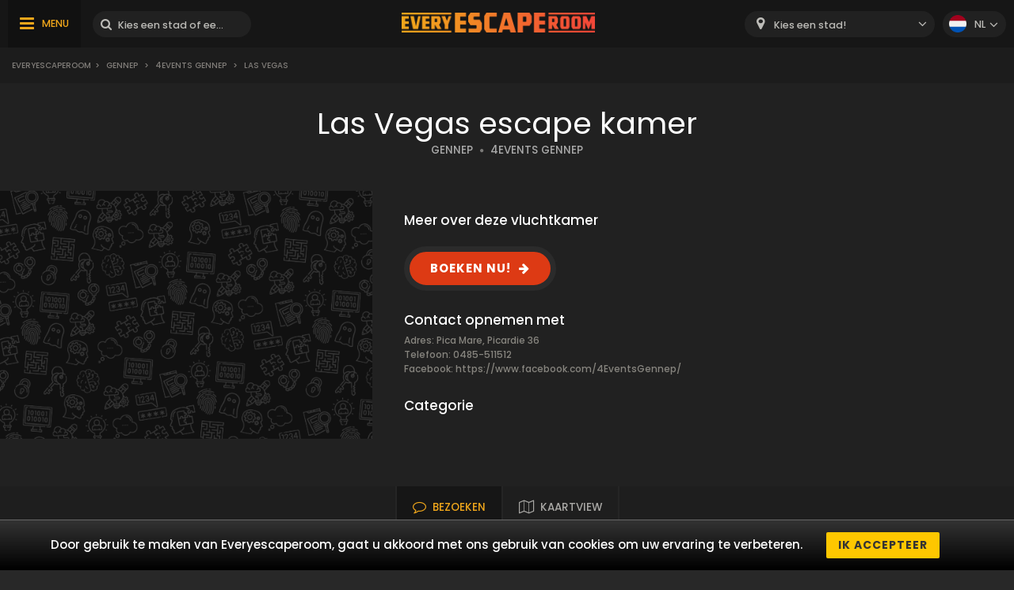

--- FILE ---
content_type: text/html; charset=UTF-8
request_url: https://www.everyescaperoom.nl/gennep/4events-gennep-las-vegas
body_size: 6830
content:
<!DOCTYPE html>
<html lang="nl">
<head>
<title>Las Vegas | Everyescaperoom.nl</title>
<meta charset="UTF-8" />
<meta name="title" content="Las Vegas | Everyescaperoom.nl" />
<meta name="description" content="Bekijk de 4Events Gennep Las Vegas Escape Rooms en de beste Escape Rooms van Nederland!" />
<meta name="copyright" content="GaS" />
<meta name="robots" content="index,follow" />
<meta name="viewport" content="width=device-width, initial-scale=1.0" />
<meta name="DC.coverage" content="Hungary" />
<meta name="DC.description" content="Bekijk de 4Events Gennep Las Vegas Escape Rooms en de beste Escape Rooms van Nederland!" />
<meta name="DC.format" content="text/html" />
<meta name="DC.identifier" content="https://www.everyescaperoom.nl" />
<meta name="DC.publisher" content="https://www.everyescaperoom.nl" />
<meta name="DC.title" content="Las Vegas | Everyescaperoom.nl" />
<meta name="DC.type" content="Text" />
<meta property="fb:app_id" content="500718754184054" />
<meta property="og:type" content="website" />
<meta property="og:url" content="https://www.everyescaperoom.nl/gennep/4events-gennep-las-vegas" />
<meta property="og:image" content="" />
<meta property="og:title" content=" "/>
<meta property="og:site_name" content="" />
<meta property="og:description" content="" />
<link rel="icon" href="https://www.everyescaperoom.nl/modules/_site/images/favicon.ico" type="image/x-icon" />
<link rel="apple-touch-icon" href="https://www.everyescaperoom.nl/modules/_site/images/apple-touch-icon.png" />
<link href="https://www.everyescaperoom.nl/libraries/select2/css/select2.css?v=1768900700" rel="stylesheet" type="text/css" />
<link href="https://www.everyescaperoom.nl/modules/_site/css/styles.css?v=1768900700" rel="stylesheet" type="text/css" />
<link href="https://www.everyescaperoom.nl/libraries/font-awesome/css/font-awesome.min.css" rel="stylesheet" type="text/css" />
<link href="https://www.everyescaperoom.nl/modules/product/css/styles.css?v=1768900700" rel="stylesheet" type="text/css" />
<script async src="https://www.googletagmanager.com/gtag/js?id=UA-163812809-1"></script>
<script>
  window.dataLayer = window.dataLayer || [];
  function gtag(){dataLayer.push(arguments);}
  gtag('js', new Date());

  gtag('config', 'UA-163812809-1');
</script>
<script src="https://www.everyescaperoom.nl/modules/_site/js/jquery-3.4.1.min.js" defer></script>
<script src="https://www.everyescaperoom.nl/modules/_site/js/functions.js?v=x1768900700" defer></script>
<script src="https://www.everyescaperoom.nl/libraries/select2/js/select2.min.js" defer></script>
<script src="https://www.everyescaperoom.nl/modules/product/js/functions.js?v=1768900700" defer></script>
</head>
<body>
<header>
	<div class="container">
			<nav>
				<ul>
					<li><a href="https://www.everyescaperoom.nl/teambuilding">Teambuilding</a></li>
					<li><a href="/blog">Blog</a></li>
					<li><a href="https://www.everyescaperoom.nl/escape-room-owners">Escape Room owners</a></li>
					<li><a href="https://www.everyescaperoom.nl/contact">Contact</a></li>
				</ul>
			</nav>
		<div>
			<div class="menu"><span>MENU</span></div>
			<div class="search-block">
				<input type="text" class="search" placeholder="Kies een stad of een Escape Room!" />
				<div class="close">x</div>
				<div class="autocomplete">
				</div>
			</div>
		</div>
		<a href="https://www.everyescaperoom.nl"><img class="logo" src="/modules/_site/images/logo.png" alt="Everyescaperoom" /></a>
		<div>
			<div class="mobile-search"></div>
			<select id="city">
				<option value="">Kies een stad!</option>
					<option value="https://www.everyescaperoom.nl/s-hertogenbosch" >'s-Hertogenbosch</option>
					<option value="https://www.everyescaperoom.nl/s-hertogenbosch" >‘s-Hertogenbosch</option>
					<option value="https://www.everyescaperoom.nl/aalsmeer" >Aalsmeer</option>
					<option value="https://www.everyescaperoom.nl/aalten" >Aalten</option>
					<option value="https://www.everyescaperoom.nl/alkmaar" >Alkmaar</option>
					<option value="https://www.everyescaperoom.nl/almelo" >Almelo</option>
					<option value="https://www.everyescaperoom.nl/almere" >Almere</option>
					<option value="https://www.everyescaperoom.nl/alphen-aan-den-rijn" >Alphen aan den Rijn</option>
					<option value="https://www.everyescaperoom.nl/amersfoort" >Amersfoort</option>
					<option value="https://www.everyescaperoom.nl/amsterdam" >Amsterdam</option>
					<option value="https://www.everyescaperoom.nl/apeldoorn" >Apeldoorn</option>
					<option value="https://www.everyescaperoom.nl/appeltern" >Appeltern</option>
					<option value="https://www.everyescaperoom.nl/arnhem" >Arnhem</option>
					<option value="https://www.everyescaperoom.nl/assen" >Assen</option>
					<option value="https://www.everyescaperoom.nl/baarle-nassau" >Baarle Nassau</option>
					<option value="https://www.everyescaperoom.nl/baarn" >Baarn</option>
					<option value="https://www.everyescaperoom.nl/barneveld" >Barneveld</option>
					<option value="https://www.everyescaperoom.nl/beekbergen" >Beekbergen</option>
					<option value="https://www.everyescaperoom.nl/bergeijk" >Bergeijk</option>
					<option value="https://www.everyescaperoom.nl/bergen-op-zoom" >Bergen op Zoom</option>
					<option value="https://www.everyescaperoom.nl/berkel-en-rodenrijs" >Berkel en Rodenrijs</option>
					<option value="https://www.everyescaperoom.nl/best" >Best</option>
					<option value="https://www.everyescaperoom.nl/beverwijk" >Beverwijk</option>
					<option value="https://www.everyescaperoom.nl/breda" >Breda</option>
					<option value="https://www.everyescaperoom.nl/bunnik" >Bunnik</option>
					<option value="https://www.everyescaperoom.nl/bunschoten" >Bunschoten</option>
					<option value="https://www.everyescaperoom.nl/bussum" >Bussum</option>
					<option value="https://www.everyescaperoom.nl/coevorden" >Coevorden</option>
					<option value="https://www.everyescaperoom.nl/de-haan" >De Haan</option>
					<option value="https://www.everyescaperoom.nl/de-kwakel" >De Kwakel</option>
					<option value="https://www.everyescaperoom.nl/delden" >Delden</option>
					<option value="https://www.everyescaperoom.nl/delft" >Delft</option>
					<option value="https://www.everyescaperoom.nl/den-bosch" >Den Bosch</option>
					<option value="https://www.everyescaperoom.nl/den-haag" >Den Haag</option>
					<option value="https://www.everyescaperoom.nl/den-helder" >Den Helder</option>
					<option value="https://www.everyescaperoom.nl/deventer" >Deventer</option>
					<option value="https://www.everyescaperoom.nl/doetinchem" >Doetinchem</option>
					<option value="https://www.everyescaperoom.nl/doornenburg" >Doornenburg</option>
					<option value="https://www.everyescaperoom.nl/dordrecht" >Dordrecht</option>
					<option value="https://www.everyescaperoom.nl/echt-susteren" >Echt-Susteren</option>
					<option value="https://www.everyescaperoom.nl/edam-volendam" >Edam-Volendam</option>
					<option value="https://www.everyescaperoom.nl/ede" >Ede</option>
					<option value="https://www.everyescaperoom.nl/egmond" >Egmond</option>
					<option value="https://www.everyescaperoom.nl/eindhoven" >Eindhoven</option>
					<option value="https://www.everyescaperoom.nl/elst" >Elst</option>
					<option value="https://www.everyescaperoom.nl/emmen" >Emmen</option>
					<option value="https://www.everyescaperoom.nl/enschede" >Enschede</option>
					<option value="https://www.everyescaperoom.nl/ermelo" >Ermelo</option>
					<option value="https://www.everyescaperoom.nl/etten-leur" >Etten-Leur</option>
					<option value="https://www.everyescaperoom.nl/gelderland" >Gelderland</option>
					<option value="https://www.everyescaperoom.nl/geldrop-mierlo" >Geldrop-Mierlo</option>
					<option value="https://www.everyescaperoom.nl/gemert" >Gemert</option>
					<option value="https://www.everyescaperoom.nl/gennep" >Gennep</option>
					<option value="https://www.everyescaperoom.nl/goes" >Goes</option>
					<option value="https://www.everyescaperoom.nl/goirle" >Goirle</option>
					<option value="https://www.everyescaperoom.nl/groenlo" >Groenlo</option>
					<option value="https://www.everyescaperoom.nl/groningen" >Groningen</option>
					<option value="https://www.everyescaperoom.nl/haaksbergen" >Haaksbergen</option>
					<option value="https://www.everyescaperoom.nl/haarlem" >Haarlem</option>
					<option value="https://www.everyescaperoom.nl/halderberge" >Halderberge</option>
					<option value="https://www.everyescaperoom.nl/hardenberg" >Hardenberg</option>
					<option value="https://www.everyescaperoom.nl/harderwijk" >Harderwijk</option>
					<option value="https://www.everyescaperoom.nl/harkstede" >Harkstede</option>
					<option value="https://www.everyescaperoom.nl/heerenveen" >Heerenveen</option>
					<option value="https://www.everyescaperoom.nl/heerhugowaard" >Heerhugowaard</option>
					<option value="https://www.everyescaperoom.nl/heerlen" >Heerlen</option>
					<option value="https://www.everyescaperoom.nl/hellendoorn" >Hellendoorn</option>
					<option value="https://www.everyescaperoom.nl/hellevoetsluis" >Hellevoetsluis</option>
					<option value="https://www.everyescaperoom.nl/helmond" >Helmond</option>
					<option value="https://www.everyescaperoom.nl/hillegom" >Hillegom</option>
					<option value="https://www.everyescaperoom.nl/holten" >Holten</option>
					<option value="https://www.everyescaperoom.nl/hoogeveen" >Hoogeveen</option>
					<option value="https://www.everyescaperoom.nl/horst" >Horst</option>
					<option value="https://www.everyescaperoom.nl/houten" >Houten</option>
					<option value="https://www.everyescaperoom.nl/huizen" >Huizen</option>
					<option value="https://www.everyescaperoom.nl/leeuwarden" >Leeuwarden</option>
					<option value="https://www.everyescaperoom.nl/leiden" >Leiden</option>
					<option value="https://www.everyescaperoom.nl/leiderdorp" >Leiderdorp</option>
					<option value="https://www.everyescaperoom.nl/lemiers-vaals" >Lemiers (Vaals)</option>
					<option value="https://www.everyescaperoom.nl/limburg" >Limburg</option>
					<option value="https://www.everyescaperoom.nl/maarssen" >Maarssen</option>
					<option value="https://www.everyescaperoom.nl/maastricht" >Maastricht</option>
					<option value="https://www.everyescaperoom.nl/markenbinnen" >Markenbinnen</option>
					<option value="https://www.everyescaperoom.nl/meiden" >Meiden</option>
					<option value="https://www.everyescaperoom.nl/merselo" >Merselo</option>
					<option value="https://www.everyescaperoom.nl/middelburg" >Middelburg</option>
					<option value="https://www.everyescaperoom.nl/mobile-escape-room-mobiele-escape-room" >Mobile escape room - Mobiele escape room</option>
					<option value="https://www.everyescaperoom.nl/mobile-escape-rooms" >Mobile Escape Rooms</option>
					<option value="https://www.everyescaperoom.nl/moordrecht" >Moordrecht</option>
					<option value="https://www.everyescaperoom.nl/naarden" >Naarden</option>
					<option value="https://www.everyescaperoom.nl/nijmegen" >Nijmegen</option>
					<option value="https://www.everyescaperoom.nl/nijverdal" >Nijverdal</option>
					<option value="https://www.everyescaperoom.nl/nunspeet" >Nunspeet</option>
					<option value="https://www.everyescaperoom.nl/oisterwijk" >Oisterwijk</option>
					<option value="https://www.everyescaperoom.nl/ommen" >Ommen</option>
					<option value="https://www.everyescaperoom.nl/oss" >Oss</option>
					<option value="https://www.everyescaperoom.nl/otterlo" >Otterlo</option>
					<option value="https://www.everyescaperoom.nl/oud-beijerland" >Oud-Beijerland</option>
					<option value="https://www.everyescaperoom.nl/overasselt" >Overasselt</option>
					<option value="https://www.everyescaperoom.nl/pijnacker" >Pijnacker</option>
					<option value="https://www.everyescaperoom.nl/poortugaal" >Poortugaal</option>
					<option value="https://www.everyescaperoom.nl/purmerend" >Purmerend</option>
					<option value="https://www.everyescaperoom.nl/raalte" >Raalte</option>
					<option value="https://www.everyescaperoom.nl/ravenstein" >Ravenstein</option>
					<option value="https://www.everyescaperoom.nl/reutum" >Reutum</option>
					<option value="https://www.everyescaperoom.nl/rijen" >Rijen</option>
					<option value="https://www.everyescaperoom.nl/rijssen" >Rijssen</option>
					<option value="https://www.everyescaperoom.nl/rijswijk" >Rijswijk</option>
					<option value="https://www.everyescaperoom.nl/roermond" >Roermond</option>
					<option value="https://www.everyescaperoom.nl/roosendaal" >Roosendaal</option>
					<option value="https://www.everyescaperoom.nl/rotterdam" >Rotterdam</option>
					<option value="https://www.everyescaperoom.nl/schagen" >Schagen</option>
					<option value="https://www.everyescaperoom.nl/scherpenzeel" >Scherpenzeel</option>
					<option value="https://www.everyescaperoom.nl/schiedam" >Schiedam</option>
					<option value="https://www.everyescaperoom.nl/schoorl" >Schoorl</option>
					<option value="https://www.everyescaperoom.nl/sint-maartensvlotbrug" >Sint Maartensvlotbrug</option>
					<option value="https://www.everyescaperoom.nl/soest" >Soest</option>
					<option value="https://www.everyescaperoom.nl/someren" >Someren</option>
					<option value="https://www.everyescaperoom.nl/stadskanaal" >Stadskanaal</option>
					<option value="https://www.everyescaperoom.nl/terborg" >Terborg</option>
					<option value="https://www.everyescaperoom.nl/texel" >Texel</option>
					<option value="https://www.everyescaperoom.nl/tholen" >Tholen</option>
					<option value="https://www.everyescaperoom.nl/tiel" >Tiel</option>
					<option value="https://www.everyescaperoom.nl/tilburg" >Tilburg</option>
					<option value="https://www.everyescaperoom.nl/tolbert" >Tolbert</option>
					<option value="https://www.everyescaperoom.nl/tubbergen" >Tubbergen</option>
					<option value="https://www.everyescaperoom.nl/twente" >Twente</option>
					<option value="https://www.everyescaperoom.nl/uden" >Uden</option>
					<option value="https://www.everyescaperoom.nl/utrecht" >Utrecht</option>
					<option value="https://www.everyescaperoom.nl/valkenburg-ad-geul" >Valkenburg a/d Geul</option>
					<option value="https://www.everyescaperoom.nl/valkenswaard" >Valkenswaard</option>
					<option value="https://www.everyescaperoom.nl/veenendaal" >Veenendaal</option>
					<option value="https://www.everyescaperoom.nl/veenhuizen" >Veenhuizen</option>
					<option value="https://www.everyescaperoom.nl/venlo" >Venlo</option>
					<option value="https://www.everyescaperoom.nl/vlaardingen" >Vlaardingen</option>
					<option value="https://www.everyescaperoom.nl/vlieland" >Vlieland</option>
					<option value="https://www.everyescaperoom.nl/voorschoten" >Voorschoten</option>
					<option value="https://www.everyescaperoom.nl/waalwijk" >Waalwijk</option>
					<option value="https://www.everyescaperoom.nl/wageningen" >Wageningen</option>
					<option value="https://www.everyescaperoom.nl/warmenhuizen" >Warmenhuizen</option>
					<option value="https://www.everyescaperoom.nl/weert" >Weert</option>
					<option value="https://www.everyescaperoom.nl/westland" >Westland</option>
					<option value="https://www.everyescaperoom.nl/winterswijk" >Winterswijk</option>
					<option value="https://www.everyescaperoom.nl/wittelte" >Wittelte</option>
					<option value="https://www.everyescaperoom.nl/woerden" >Woerden</option>
					<option value="https://www.everyescaperoom.nl/wormerveer-zaanstreek" >Wormerveer – Zaanstreek</option>
					<option value="https://www.everyescaperoom.nl/woudenberg" >Woudenberg</option>
					<option value="https://www.everyescaperoom.nl/zandvoort" >Zandvoort</option>
					<option value="https://www.everyescaperoom.nl/zeewolde" >Zeewolde</option>
					<option value="https://www.everyescaperoom.nl/zoetermeer" >Zoetermeer</option>
					<option value="https://www.everyescaperoom.nl/zutphen" >Zutphen</option>
					<option value="https://www.everyescaperoom.nl/zwolle" >Zwolle</option>
			</select>
			<div class="language-block">
				<div class="flex">
					<div class="language nl"></div>
					<span>nl</span>
				</div>
				<div class="language-container">
									<div class="flex" data-url="https://www.everyescaperoom.nl/en">
						<div class="language en"></div>
						<span>en</span>
					</div>
								</div>
			</div>
		</div>
	</div>
</header>
<div class="breadcrumb">
	<div class="container">
		<div>
<a href="https://www.everyescaperoom.nl">Everyescaperoom</a><span>></span> <a href="https://www.everyescaperoom.nl/gennep">Gennep</a> <span>></span> <a href="https://www.everyescaperoom.nl/4events-gennep">4Events Gennep</a> <span>></span> Las Vegas		</div>
	</div>
</div>













<section class="dark">
	<div class="container">
		<h1>Las Vegas escape kamer</h1>
		<div>
			<a href="https://www.everyescaperoom.nl/gennep" class="subtitle city">GENNEP</a>
			<span class="dot"></span>
			<a href="https://www.everyescaperoom.nl/4events-gennep" class="subtitle">4EVENTS GENNEP</a>
		</div>
		<div class="product-wrapper">
			<div class="gallery">
				<div class="cover">
										<img src="/modules/_site/images/product_placeholder.png" alt="Las Vegas" id="cover" /> 
										<div class="product_badge">

					</div>
				</div>
				<div class="thumbnails">
				</div>
			</div>
			<div class="contents">
				<div class="badges">
				</div>
				<div class="text-block">
					<div class="title">Meer over deze vluchtkamer</div>
									</div>
				<a rel="nofollow" href="/jump/https://4eventsgennep.nl/index.html" target="_newtab" class="booknow">BOEKEN NU!</a>
				<div class="text-block">
					<div class="title">Contact opnemen met</div>
					Adres: Pica Mare, Picardie 36<br />					Telefoon: 0485-511512<br />										Facebook: <a href="https://www.facebook.com/4EventsGennep/" target="_newtab">https://www.facebook.com/4EventsGennep/</a><br />									</div>
				<div class="text-block">
					<div class="title">Categorie</div>
					<div class="tags">
					</div>
				</div>
			</div>
		</div>
	</div>
</section>
<div class="view-type">
	<div id="reviews" class="opened">BEZOEKEN</div>
	<div id="map_view" data-product_id="297">KAARTVIEW</div>
</div>
<div id="map"></div>
<section>
	<div class="container">
		<button id="toggle-write-review">Schrijf een review!</button>
		<div class="write-review-box">
			<div class="wr-row">
				<div>Wie waren je metgezellen?</div>
				<div>
					<div class="pictograms">
						<div>
							<div class="pictogram love"></div>
							<div>Partner</div>
						</div>
						<div>
							<div class="pictogram family"></div>
							<div>Familie</div>
						</div>
						<div>
							<div class="pictogram friends"></div>
							<div>Vrienden</div>
						</div>
						<div>
							<div class="pictogram co-workers"></div>
							<div>Collega's</div>
						</div>
					</div>
				</div>
			</div>
			<div class="wr-row">
				<div>Game Master</div>
				<div>
					<div class="stars" data-count="0" data-id="1"><span></span><span></span><span></span><span></span><span></span></div>
				</div>
			</div>
			<div class="wr-row">
				<div>Verhaallijn van het spel</div>
				<div>
					<div class="stars" data-count="0" data-id="2"><span></span><span></span><span></span><span></span><span></span></div>
				</div>
			</div>
			<div class="wr-row">
				<div>Kwaliteit van de locatie</div>
				<div>
					<div class="stars" data-count="0" data-id="3"><span></span><span></span><span></span><span></span><span></span></div>
				</div>
			</div>
			<div class="wr-row">
				<div>Visuals</div>
				<div>
					<div class="stars" data-count="0" data-id="4"><span></span><span></span><span></span><span></span><span></span></div>
				</div>
			</div>
			<div class="wr-row">
				<div>Do you recommend it to others?</div>
				<div>
					<label class="el-switch checked" id="status-label" data-no="NO" data-yes="YES">
						<input type="checkbox" name="switch" checked id="recommend" />
						<span class="el-switch-style"></span>
					</label>
				</div>
			</div>
			<div class="wr-row">
				<div>Name*</div>
				<div>
					<div class="floating">
						<input type="text" id="_name" placeholder="Name" />
						<label data-content="Name"></label>
					</div>
					
				</div>
			</div>
			<div class="wr-row">
				<div>E-mail</div>
				<div>
					<div class="floating">
						<input type="text" id="_email" placeholder="E-mail" />
						<label data-content="E-mail"></label>
					</div>
					
				</div>
			</div>
			<div class="wr-row">
				<div>Written review*</div>
				<div>
					<textarea id="content"></textarea>
				</div>
			</div>
			<button class="g-recaptcha" data-sitekey="6Lef-qgZAAAAACZ0r0jcmgwWuJlVjiOtH9S62ytL" data-callback='onSubmit' data-action='submit'>Schrijf een review!</button>
		</div>
		<h2>Beoordelingen van Las Vegas-vluchtkamers</h2>
		<div class="content">LANDSCHAPPEN op Las Vegas-Vluchtkamer</div>
		<div class="review-container">
				</div>
		<button class="cta hide" data-id="297" data-pages="0" id="loadMoreReviews">MEER HERZIENINGEN</button>
	</div>
</section>
<section class="product">
	<div class="container">
		<h2>Ontsnappingskamers in de buurt</h2>
		<div class="products-container">
					<div class="box" data-id="299">
				<div class="image">
					<img src="/modules/_site/images/product_placeholder.png" alt="JULIUS EN HET MYSTERY VAN DE REGENBOOG" /> 
					<div class="product_badge">
					</div>
					<div class="overlay-contents">
						<a href="https://www.everyescaperoom.nl/gennep/4events-gennep-julius-en-het-mystery-van-de-regenboog" class="title">JULIUS EN HET MYSTERY VAN DE REGENBOOG</a>
						<a href="https://www.everyescaperoom.nl/gennep" class="subtitle city">GENNEP</a>
						<span class="dot"></span>
						<a href="https://www.everyescaperoom.nl/4events-gennep" class="subtitle">4EVENTS GENNEP</a>
					</div>
				</div>
				<div class="contents">
					<div class="lead">...</div>
					<a href="https://www.everyescaperoom.nl/gennep/4events-gennep-julius-en-het-mystery-van-de-regenboog" class="readmore">LEES MEER!</a>
				</div>
			</div>
			<div class="box" data-id="300">
				<div class="image">
					<img src="/modules/_site/images/product_placeholder.png" alt="GENNEP AIRPORT LOST & FOUND" /> 
					<div class="product_badge">
					</div>
					<div class="overlay-contents">
						<a href="https://www.everyescaperoom.nl/gennep/4events-gennep-gennep-airport-lost-found" class="title">GENNEP AIRPORT LOST & FOUND</a>
						<a href="https://www.everyescaperoom.nl/gennep" class="subtitle city">GENNEP</a>
						<span class="dot"></span>
						<a href="https://www.everyescaperoom.nl/4events-gennep" class="subtitle">4EVENTS GENNEP</a>
					</div>
				</div>
				<div class="contents">
					<div class="lead">...</div>
					<a href="https://www.everyescaperoom.nl/gennep/4events-gennep-gennep-airport-lost-found" class="readmore">LEES MEER!</a>
				</div>
			</div>
			<div class="box" data-id="267">
				<div class="image">
					<img src="/modules/_site/images/product_placeholder.png" alt="Crime Scene Mystery" /> 
					<div class="product_badge">
					</div>
					<div class="overlay-contents">
						<a href="https://www.everyescaperoom.nl/elst/escape-room-elst-crime-scene-mystery" class="title">Crime Scene Mystery</a>
						<a href="https://www.everyescaperoom.nl/elst" class="subtitle city">ELST</a>
						<span class="dot"></span>
						<a href="https://www.everyescaperoom.nl/escape-room-elst" class="subtitle">ESCAPE ROOM ELST</a>
					</div>
				</div>
				<div class="contents">
					<div class="lead">Escape room voor 2 personen: lossen jullie deze moordzaak op?
Breaking News! De stad is in rep en roer. De vooraanstaande zakenman, Cornelis Goudhof, is...</div>
					<a href="https://www.everyescaperoom.nl/elst/escape-room-elst-crime-scene-mystery" class="readmore">LEES MEER!</a>
				</div>
			</div>
			<div class="box" data-id="289">
				<div class="image">
					<img src="/modules/_site/images/product_placeholder.png" alt="Bus 13" /> 
					<div class="product_badge">
					</div>
					<div class="overlay-contents">
						<a href="https://www.everyescaperoom.nl/geldrop-mierlo/escaperoom-geldrop-bus-13" class="title">Bus 13</a>
						<a href="https://www.everyescaperoom.nl/geldrop-mierlo" class="subtitle city">GELDROP-MIERLO</a>
						<span class="dot"></span>
						<a href="https://www.everyescaperoom.nl/escaperoom-geldrop" class="subtitle">ESCAPEROOM GELDROP</a>
					</div>
				</div>
				<div class="contents">
					<div class="lead">Jullie goed samen werken, op onderzoek uitgaan, slim en doortastend zijn,  en jullie ogen en oren open houden! Dan hoeft het niet slecht af te lopen!  W...</div>
					<a href="https://www.everyescaperoom.nl/geldrop-mierlo/escaperoom-geldrop-bus-13" class="readmore">LEES MEER!</a>
				</div>
			</div>
			<div class="box" data-id="236">
				<div class="image">
					<img src="/modules/_site/images/product_placeholder.png" alt="Space" /> 
					<div class="product_badge">
					</div>
					<div class="overlay-contents">
						<a href="https://www.everyescaperoom.nl/doetinchem/escape-room-doetinchem-space" class="title">Space</a>
						<a href="https://www.everyescaperoom.nl/doetinchem" class="subtitle city">DOETINCHEM</a>
						<span class="dot"></span>
						<a href="https://www.everyescaperoom.nl/escape-room-doetinchem" class="subtitle">ESCAPE ROOM DOETINCHEM</a>
					</div>
				</div>
				<div class="contents">
					<div class="lead">...</div>
					<a href="https://www.everyescaperoom.nl/doetinchem/escape-room-doetinchem-space" class="readmore">LEES MEER!</a>
				</div>
			</div>
			<div class="box" data-id="237">
				<div class="image">
					<img src="/modules/_site/images/product_placeholder.png" alt="Crime" /> 
					<div class="product_badge">
					</div>
					<div class="overlay-contents">
						<a href="https://www.everyescaperoom.nl/doetinchem/escape-room-doetinchem-crime" class="title">Crime</a>
						<a href="https://www.everyescaperoom.nl/doetinchem" class="subtitle city">DOETINCHEM</a>
						<span class="dot"></span>
						<a href="https://www.everyescaperoom.nl/escape-room-doetinchem" class="subtitle">ESCAPE ROOM DOETINCHEM</a>
					</div>
				</div>
				<div class="contents">
					<div class="lead">...</div>
					<a href="https://www.everyescaperoom.nl/doetinchem/escape-room-doetinchem-crime" class="readmore">LEES MEER!</a>
				</div>
			</div>
			<div class="box" data-id="265">
				<div class="image">
					<img src="/modules/_site/images/product_placeholder.png" alt="Zombie Apocalypse" /> 
					<div class="product_badge">
					</div>
					<div class="overlay-contents">
						<a href="https://www.everyescaperoom.nl/elst/escape-room-elst-zombie-apocalypse" class="title">Zombie Apocalypse</a>
						<a href="https://www.everyescaperoom.nl/elst" class="subtitle city">ELST</a>
						<span class="dot"></span>
						<a href="https://www.everyescaperoom.nl/escape-room-elst" class="subtitle">ESCAPE ROOM ELST</a>
					</div>
				</div>
				<div class="contents">
					<div class="lead">Het is het jaar 2021. De wereld wordt geteisterd door een zeer besmettelijke ziekte, veroorzaakt door een mysterieus virus. Deze ziekte zorgt ervoor dat...</div>
					<a href="https://www.everyescaperoom.nl/elst/escape-room-elst-zombie-apocalypse" class="readmore">LEES MEER!</a>
				</div>
			</div>
			<div class="box" data-id="293">
				<div class="image">
					<img src="/modules/_site/images/product_placeholder.png" alt="Oud Tantes Testament" /> 
					<div class="product_badge">
					</div>
					<div class="overlay-contents">
						<a href="https://www.everyescaperoom.nl/gemert/escape-room-gemert-oud-tantes-testament" class="title">Oud Tantes Testament</a>
						<a href="https://www.everyescaperoom.nl/gemert" class="subtitle city">GEMERT</a>
						<span class="dot"></span>
						<a href="https://www.everyescaperoom.nl/escape-room-gemert" class="subtitle">ESCAPE ROOM GEMERT</a>
					</div>
				</div>
				<div class="contents">
					<div class="lead">Vorige week is Mevr. W. de Wolff van Westerrode ingecheckt bij hotel de Hoefpoort in het centrum van Gemert. Genietend van haar pensioen is de dame op w...</div>
					<a href="https://www.everyescaperoom.nl/gemert/escape-room-gemert-oud-tantes-testament" class="readmore">LEES MEER!</a>
				</div>
			</div>
			<div class="box" data-id="291">
				<div class="image">
					<img src="/modules/_site/images/product_placeholder.png" alt="Oma's erfenis" /> 
					<div class="product_badge">
					</div>
					<div class="overlay-contents">
						<a href="https://www.everyescaperoom.nl/geldrop-mierlo/escaperoom-geldrop-omas-erfenis" class="title">Oma's erfenis</a>
						<a href="https://www.everyescaperoom.nl/geldrop-mierlo" class="subtitle city">GELDROP-MIERLO</a>
						<span class="dot"></span>
						<a href="https://www.everyescaperoom.nl/escaperoom-geldrop" class="subtitle">ESCAPEROOM GELDROP</a>
					</div>
				</div>
				<div class="contents">
					<div class="lead">...</div>
					<a href="https://www.everyescaperoom.nl/geldrop-mierlo/escaperoom-geldrop-omas-erfenis" class="readmore">LEES MEER!</a>
				</div>
			</div>
			<div class="box" data-id="294">
				<div class="image">
					<img src="/modules/_site/images/product_placeholder.png" alt="De wraak van de farao" /> 
					<div class="product_badge">
					</div>
					<div class="overlay-contents">
						<a href="https://www.everyescaperoom.nl/gemert/escape-room-gemert-de-wraak-van-de-farao" class="title">De wraak van de farao</a>
						<a href="https://www.everyescaperoom.nl/gemert" class="subtitle city">GEMERT</a>
						<span class="dot"></span>
						<a href="https://www.everyescaperoom.nl/escape-room-gemert" class="subtitle">ESCAPE ROOM GEMERT</a>
					</div>
				</div>
				<div class="contents">
					<div class="lead">Vanwege recente ontwikkelingen in de originele grafkamer van King Tutanchamon in de vallei der Koningen in Egypte is de grafkamer nagemaakt in Gemert. D...</div>
					<a href="https://www.everyescaperoom.nl/gemert/escape-room-gemert-de-wraak-van-de-farao" class="readmore">LEES MEER!</a>
				</div>
			</div>
			<div class="box" data-id="264">
				<div class="image">
					<img src="/modules/_site/images/product_placeholder.png" alt="Pandora’s Box" /> 
					<div class="product_badge">
					</div>
					<div class="overlay-contents">
						<a href="https://www.everyescaperoom.nl/elst/escape-room-elst-pandoras-box" class="title">Pandora’s Box</a>
						<a href="https://www.everyescaperoom.nl/elst" class="subtitle city">ELST</a>
						<span class="dot"></span>
						<a href="https://www.everyescaperoom.nl/escape-room-elst" class="subtitle">ESCAPE ROOM ELST</a>
					</div>
				</div>
				<div class="contents">
					<div class="lead">Een oude man zit op de kamer voor zich uit te staren. Hij had een doos op zijn bureau. Een doos vol geheimen die bewaard moesten blijven. De geheimen zi...</div>
					<a href="https://www.everyescaperoom.nl/elst/escape-room-elst-pandoras-box" class="readmore">LEES MEER!</a>
				</div>
			</div>
			<div class="box" data-id="256">
				<div class="image">
					<img src="/modules/_site/images/product_placeholder.png" alt="Space-Mission" /> 
					<div class="product_badge">
					</div>
					<div class="overlay-contents">
						<a href="https://www.everyescaperoom.nl/nijmegen/laserloods-nijmegen-space-mission" class="title">Space-Mission</a>
						<a href="https://www.everyescaperoom.nl/nijmegen" class="subtitle city">NIJMEGEN</a>
						<span class="dot"></span>
						<a href="https://www.everyescaperoom.nl/laserloods-nijmegen" class="subtitle">LASERLOODS NIJMEGEN</a>
					</div>
				</div>
				<div class="contents">
					<div class="lead">We travel around 80 years in the future. It is year 2102. A time of technology and wonder. Cars fly, cycling is automatic. It
is a time where people get...</div>
					<a href="https://www.everyescaperoom.nl/nijmegen/laserloods-nijmegen-space-mission" class="readmore">LEES MEER!</a>
				</div>
			</div>
		</div>
		<button class="cta " data-id="88" id="loadMoreProducts" data-pages="3">MEER VLUCHTRUIMTE</button>
	</div>
</section><div class="breadcrumb">
	<div class="container">
		<div>
<a href="https://www.everyescaperoom.nl">Everyescaperoom</a><span>></span> <a href="https://www.everyescaperoom.nl/gennep">Gennep</a> <span>></span> <a href="https://www.everyescaperoom.nl/4events-gennep">4Events Gennep</a> <span>></span> Las Vegas		</div>
		<div class="gototop">GA NAAR BOVEN</div>
	</div>
</div>
<footer>
	<div class="container">
		<div class="footer-blocks">
			<div class="box">
				<div class="title">Over de VS</div>
				<div class="content">Everyescaperoom.nl is een live escape game directory voor escape rooms in de Verenigde Staten die is gemaakt om het zoeken naar de beste escape rooms in de Verenigde Staten zo gemakkelijk mogelijk te maken. Op onze website kunt u nu de 589 Escape Rooms vinden met reviews van spelers. Ons doel is om Escape Rooms te verspreiden in de VS en over de hele wereld zodat meer en meer mensen deze spannende vrijetijdsbesteding leren kennen.</div>
			</div>
			<div class="box">
				<div class="title">Wees onze partner!</div>
				<div class="content">Heb je een Escape Room in de Verenigde Staten? Geweldig! Neem contact met ons op en laat het aan duizenden potentiële spelers zien!				</div>
				<div class="title">Blijf in contact!</div>
				<div class="content">
					<a href="mailto:partners@everyescaperoom.com">partners@everyescaperoom.com</a><br />
					<a href="https://www.everyescaperoom.nl/impressum">Impressum</a><br />
					<a href="https://www.everyescaperoom.nl/contact">Contact</a>
				</div>
			</div>
			<div class="box">
				<div class="title">Meest populaire steden</div>
				<div class="city_tags">
					<a href="https://www.everyescaperoom.com/lake-ozark" target="_blank">Lake Ozark</a>
					<a href="https://www.everyescaperoom.com/branson" target="_blank">Branson</a>
					<a href="https://www.everyescaperoom.be/waterloo" target="_blank">Waterloo</a>
					<a href="https://www.everyescaperoom.be/beauraing" target="_blank">Beauraing</a>
					<a href="https://www./sheffield" target="_blank">Sheffield</a>
					<a href="https://www.everyescaperoom.com/overland-park" target="_blank">Overland Park</a>
					<a href="https://www./toulouse" target="_blank">Toulouse</a>
					<a href="https://www.everyescaperoom.be/edegem" target="_blank">Edegem</a>
					<a href="https://www.everyescaperoom.com/essex-ss0-7el" target="_blank">Essex  SS0 7EL</a>
					<a href="https://www.everyescaperoom.com/charlotte" target="_blank">Charlotte</a>
					<a href="https://www.everyescaperoom.com/indian-trail-nc" target="_blank">Indian Trail (NC)</a>
					<a href="https://www.everyescaperoom.com/alton-il" target="_blank">Alton (IL)</a>
					<a href="https://www.everyescaperoom.com/jackson-mi" target="_blank">Jackson (MI)</a>
					<a href="https://www.everyescaperoom.com/sumter-sc" target="_blank">Sumter (SC)</a>
					<a href="https://www.everyescaperoom.pl/poznan" target="_blank">Poznań</a>
					<a href="https://www.everyescaperoom.com/dallas-fort-worth" target="_blank">Dallas-Fort Worth</a>
					<a href="https://www.exittheroom.hu/szabaduloszoba-budapest" target="_blank">Budapest</a>
				</div>
			</div>
			<div class="box">
				<div class="title">Other countries</div>
				<div class="content">
					<select id="domains">
						<option value="https://au.everyescaperoom.com" >Australia</option>
						<option value="https://www.everyescaperoom.at" >Austria</option>
						<option value="https://www.everyescaperoom.be" >Belgium</option>
						<option value="https://www.everyescaperoom.ca" >Canada</option>
						<option value="https://www.everyescaperoom.cz" >Czech Republic</option>
						<option value="https://www.everyescaperoom.de" >Germany</option>
						<option value="https://www.mindenszabaduloszoba.hu" >Hungary</option>
						<option value="https://www.everyescaperoom.nl" selected>Netherlands</option>
						<option value="https://www.everyescaperoom.pl" >Poland</option>
						<option value="https://www.everyescaperoom.ch" >Switzerland</option>
						<option value="https://www.everyescaperoom.com" >USA</option>
					</select>
				</div>
			</div>
		</div>
		<div class="content">
						In een vluchtkamer heb je de kans om je hersenen te gebruiken zoals nooit tevoren. Het spel is in wezen een serie fascinerende hersenkrakers. We hebben allemaal een nieuwsgierig innerlijk kind. Een kleine ontdekkingsreiziger die alle geheimen wil blootleggen. Dit innerlijke kind is degene die de kamer zal 'ontvluchten' terwijl hij een geweldige tijd heeft. Ontsnappingsspelletjes vereisen teamwork. Het gedeelde avontuur bouwt vertrouwen op en versterkt de band tussen de spelers, en kan zo groepen collega's en vrienden bij elkaar brengen. Ontsnappingskamers bieden een avontuur dat de moeite waard is om aan te beginnen. Het is echt teamwerk, wat het soepelst gaat als de teamleden hun verschillende sterke punten gebruiken om het gemeenschappelijke doel te bereiken. Er zijn in wezen vier rollen die de leden op zich moeten nemen, die het meest zullen bijdragen aan de chemie van de groep. Laten we eens kijken wie je nodig hebt in een ontsnappingsspel!		</div>
	</div>
</footer>
</body>
</html>

--- FILE ---
content_type: text/html; charset=UTF-8
request_url: https://www.everyescaperoom.nl/controller/_site/cookieContent
body_size: -144
content:
{"message":"Door gebruik te maken van Everyescaperoom, gaat u akkoord met ons gebruik van cookies om uw ervaring te verbeteren.","button":"Ik accepteer"}